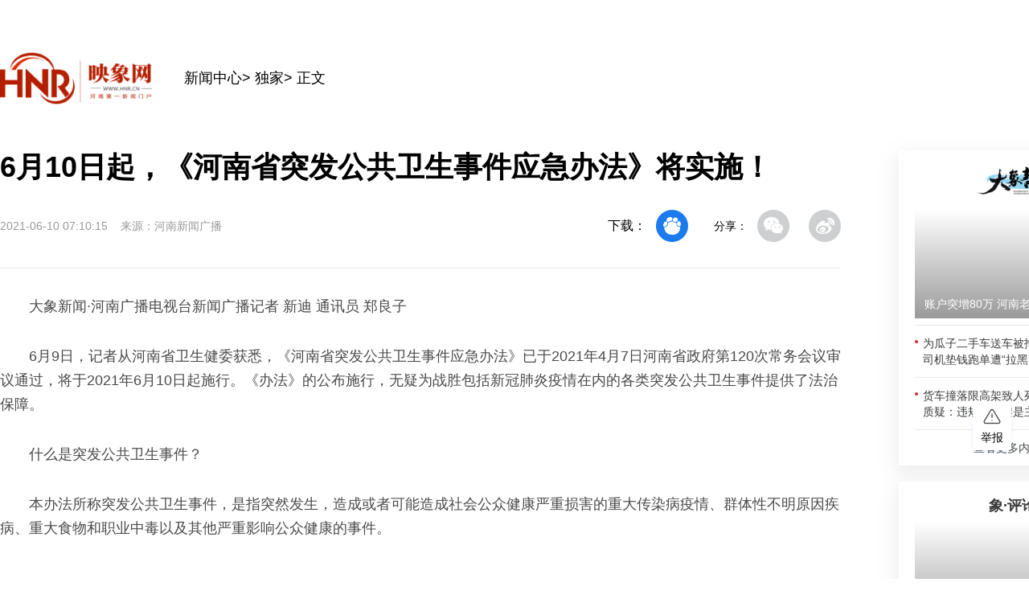

--- FILE ---
content_type: text/html;charset=UTF-8
request_url: http://news.hnr.cn/iyw/article/1/1402764923800522752
body_size: 2312
content:
<!DOCTYPE html>
<html lang="">
<head>
  <meta charset="utf-8">
  <meta http-equiv="X-UA-Compatible" content="IE=edge">
  <meta name="viewport" content="width=device-width,initial-scale=1.0">
  <meta name="referrer" content="never" />
  <link rel="icon" href="http://d1.hnr.cn/v2021/common/hnr.ico">
  <title>6月10日起，《河南省突发公共卫生事件应急办法》将实施！</title>
  <link type="image/x-icon" href="http://d1.hnr.cn/v2021/common/hnr.ico" rel="shortcut icon">
     <meta name="keywords" content="突发公共卫生事件,应急办法" />
     <meta name="description" content="6月9日，记者从河南省卫生健委获悉，《河南省突发公共卫生事件应急办法》已于2021年4月7日河南省政府第120次常务会议审议通过，将于2021年6月10日起施行。《办法》的公布施行，无疑为战胜包括新冠肺炎疫情在内的各类突发公共卫生事件提供了法治保障。" />
    <!-- <link rel="stylesheet" href="https://cmsres.dianzhenkeji.com/static/dx/pc/common/css/page-base.css"> -->
    <link type="image/x-icon" href="http://static.hnr.cn/hnr/public/hnr.ico" rel="shortcut icon" />
    <script type="text/javascript" src="http://d1.hnr.cn/hnr2015/jqlib/111/jquery.js"></script>
    <script type="text/javascript" src="https://static.hntv.tv/total/ch/hnr2025/common.js"></script>
    <script src="https://res.hntv.tv/lib/sensorsdata/sensorsdata.min.js"></script>
    <script type="text/javascript">
         var _bdhmProtocol = (("https:" == document.location.protocol) ? " https://" : " http://");
         document.write(unescape("%3Cscript src='" + _bdhmProtocol + "hm.baidu.com/h.js%3F7dc9841fcb7bb1666d47344800f2c9ca' type='text/javascript'%3E%3C/script%3E"));
     </script>
</head>

<body>
  <!--1212 -->
  <script>

    var userAgent = navigator.userAgent; //取得浏览器的userAgent字符串  
    var isIE = userAgent.indexOf("compatible") > -1 && userAgent.indexOf("MSIE") > -1; //判断是否IE<11浏览器  
    var isIE11 = userAgent.indexOf('Trident') > -1 && userAgent.indexOf("rv:11.0") > -1;
     
    var browser = {
        versions: function () {
            var u = navigator.userAgent;
            return {
                trident: u.indexOf('Trident') > -1, //IE内核
            };
        }()
    }
    if (browser.versions.trident && !isIE11) {
     alert('检测到您的浏览器版本太低，请您升级您的浏览器！')
    }
    
    //跳转到手机版
    let urlStr = window.location.pathname;
    let articleId=urlStr.split('/')[urlStr.split('/').length - 1];
    let UA = navigator.userAgent.toLowerCase();
    if((UA.indexOf('phone') != -1 || UA.indexOf('mobile') != -1 || UA.indexOf('android') != -1 || UA.indexOf('ipod') != -1) && UA.indexOf('ipad') == -1) {
         window.location = `https://5g.hnr.cn/news/0/1402764923800522752`;
    }
    
</script>
  <noscript>
    <strong>We're sorry but <%= htmlWebpackPlugin.options.title %> doesn't work properly without JavaScript enabled.
        Please enable it to continue.</strong>
  </noscript>
  <div id="hnrArticle"></div>
  <script src="https://static.hntv.tv/total/ch/hnr2024/hnrZhengWen/_hnrArticle.umd.min.js"></script>
  <!--微信分享 开始-->
<script src="https://res.wx.qq.com/open/js/jweixin-1.2.0.js"></script>
<script type="text/javascript">
  $(function () {
        $.ajax({
      type: "GET",
      url: 'https://dxapi.hntv.tv/dxshare/wxconfig',
      data:{
        url:window.location.href
      },
      success: function (res) {
        if (res.code == 0) {
          let data = res.data;
          wx.config({
            debug: false,
            appId: data.appId,
            timestamp: data.timestamp,
            nonceStr: data.nonceStr,
            signature: data.signature,
            jsApiList: [
              "checkJsApi",
              "onMenuShareTimeline",
              "onMenuShareAppMessage",
            ],
          });
          wxShare();
        }
      },
      error: function (e) {
        console.log(e);
      },
    });

    function wxShare() {
      var title = "6月10日起，《河南省突发公共卫生事件应急办法》将实施！";
      var description = "6月9日，记者从河南省卫生健委获悉，《河南省突发公共卫生事件应急办法》已于2021年4月7日河南省政府第120次常务会议审议通过，将于2021年6月10日起施行。《办法》的公布施行，无疑为战胜包括新冠肺炎疫情在内的各类突发公共卫生事件提供了法治保障。";
      var link = window.location.href;
      var imgUrl = "http://d1.hnr.cn/weixinshare/share-logo.png";
      //检测api是否生效
      wx.ready(function () {
        // wx.checkJsApi({
        //   jsApiList: ["getNetworkType", "previewImage"],
        //   success: function (res) {
        //     console.log(JSON.stringify(res));
        //   },
        // });
        //分享给好友
        wx.onMenuShareAppMessage({
          title: title,
          desc: description,
          link: link,
          imgUrl: imgUrl,
        });
        //分享到朋友圈
        wx.onMenuShareTimeline({
          title: title,
          desc: description,
          link: link,
          imgUrl: imgUrl,
        });
      });
    }
  });
</script>    <!--微信分享 结束-->
</body>

</html>